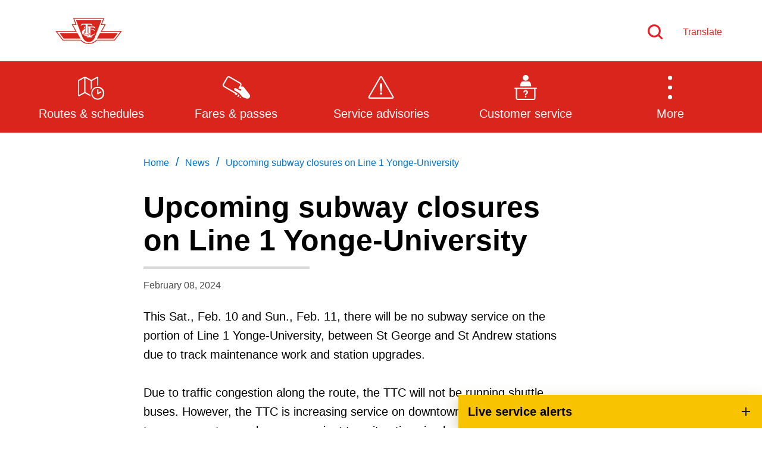

--- FILE ---
content_type: image/svg+xml
request_url: https://cdn.ttc.ca/-/media/Images/Menu/News-icon.svg?h=150&iar=0&w=150&rev=ce3293701f004a80a65048be71613a6e&hash=33A8A21610C4366D9FCAA1AFAC238CA4
body_size: 231
content:
<?xml version="1.0" encoding="utf-8"?>
<!-- Generator: Adobe Illustrator 22.1.0, SVG Export Plug-In . SVG Version: 6.00 Build 0)  -->
<svg version="1.1" id="Layer_1" xmlns="http://www.w3.org/2000/svg" xmlns:xlink="http://www.w3.org/1999/xlink" x="0px" y="0px"
	 viewBox="0 0 24 24" style="enable-background:new 0 0 24 24;" xml:space="preserve">
<style type="text/css">
	.st0{fill:#ED1C24;}
	.st1{fill:#FFFFFF;}
</style>
<path class="st1" d="M17.5,12.7c0.7,0.4,1.5,0.4,2.1-0.2c0.6-0.6,0.6-1.7,0-2.3l-7-7c-0.6-0.6-1.7-0.6-2.3,0
	c-0.6,0.6-0.6,1.4-0.2,2.1l0,0.1l0,0.1C9.6,8,8.3,10.4,6.5,12.2l-3.2,3.2c-0.3,0.3-0.5,0.7-0.5,1.2c0,0.4,0.2,0.9,0.5,1.2L5,19.5
	c0.6,0.6,1.7,0.6,2.3,0l0.6-0.6l3.2,3.2c0.6,0.6,1.7,0.6,2.3,0c0.6-0.6,0.6-1.7,0-2.3L12,18.3l0.6-0.6c0.6-0.6,0.6-1.7,0-2.3
	l-0.5-0.5l0.2-0.1c1.5-1,3.2-1.8,5-2.1l0.1,0L17.5,12.7z M6.8,18.9c-0.2,0.2-0.4,0.2-0.6,0.2c0,0,0,0,0,0c-0.2,0-0.4-0.1-0.6-0.2
	l-1.7-1.7c-0.2-0.2-0.2-0.4-0.2-0.6c0-0.2,0.1-0.4,0.2-0.6l3.2-3.2l2.9,2.9L6.8,18.9z M12.9,20.3c0.3,0.3,0.3,0.8,0,1.2
	c-0.2,0.2-0.4,0.2-0.6,0.2s-0.4-0.1-0.6-0.2l-3.2-3.2l1.2-1.2L12.9,20.3z M12,17.1l-0.6,0.6l-1.2-1.2l0.2-0.2
	c0.2-0.2,0.5-0.5,0.9-0.8l0.1-0.1L12,16C12.3,16.3,12.3,16.8,12,17.1z M16.3,12c-2.1,0.5-4,1.5-5.6,3l-0.1,0.1l-2.9-2.9L7.8,12
	c1.4-1.6,2.4-3.5,3-5.6l0.1-0.3l5.9,5.9L16.3,12z M10.8,4.9c-0.3-0.3-0.3-0.8,0-1.2c0.3-0.3,0.8-0.3,1.2,0l7,7
	c0.3,0.3,0.3,0.8,0,1.2c-0.2,0.2-0.4,0.2-0.6,0.2c-0.2,0-0.4-0.1-0.6-0.2L10.8,4.9z"/>
<path class="st1" d="M7.4,16c0.1-0.1,0.1-0.2,0.1-0.3c0-0.1,0-0.2-0.1-0.3h0c-0.1-0.1-0.2-0.1-0.3-0.1c0,0,0,0,0,0
	c-0.1,0-0.2,0-0.3,0.1l-0.9,0.9c-0.1,0.1-0.1,0.2-0.1,0.3c0,0.1,0,0.2,0.1,0.3c0.2,0.2,0.4,0.2,0.6,0L7.4,16z"/>
<path class="st1" d="M15.6,1.9c-0.2,0-0.4,0.2-0.4,0.4v1.2c0,0.2,0.2,0.4,0.4,0.4S16,3.8,16,3.6V2.4C16,2.1,15.8,1.9,15.6,1.9z"/>
<path class="st1" d="M20.5,6.9h-1.2c-0.2,0-0.4,0.2-0.4,0.4c0,0.2,0.2,0.4,0.4,0.4h1.2c0.2,0,0.4-0.2,0.4-0.4
	C20.9,7.1,20.7,6.9,20.5,6.9z"/>
<path class="st1" d="M19.5,3.9c0.2-0.2,0.2-0.4,0-0.6c-0.1-0.1-0.2-0.1-0.3-0.1S19,3.2,19,3.3l-1.2,1.2c-0.1,0.1-0.1,0.2-0.1,0.3
	s0,0.2,0.1,0.3c0.2,0.2,0.4,0.2,0.6,0L19.5,3.9z"/>
</svg>
